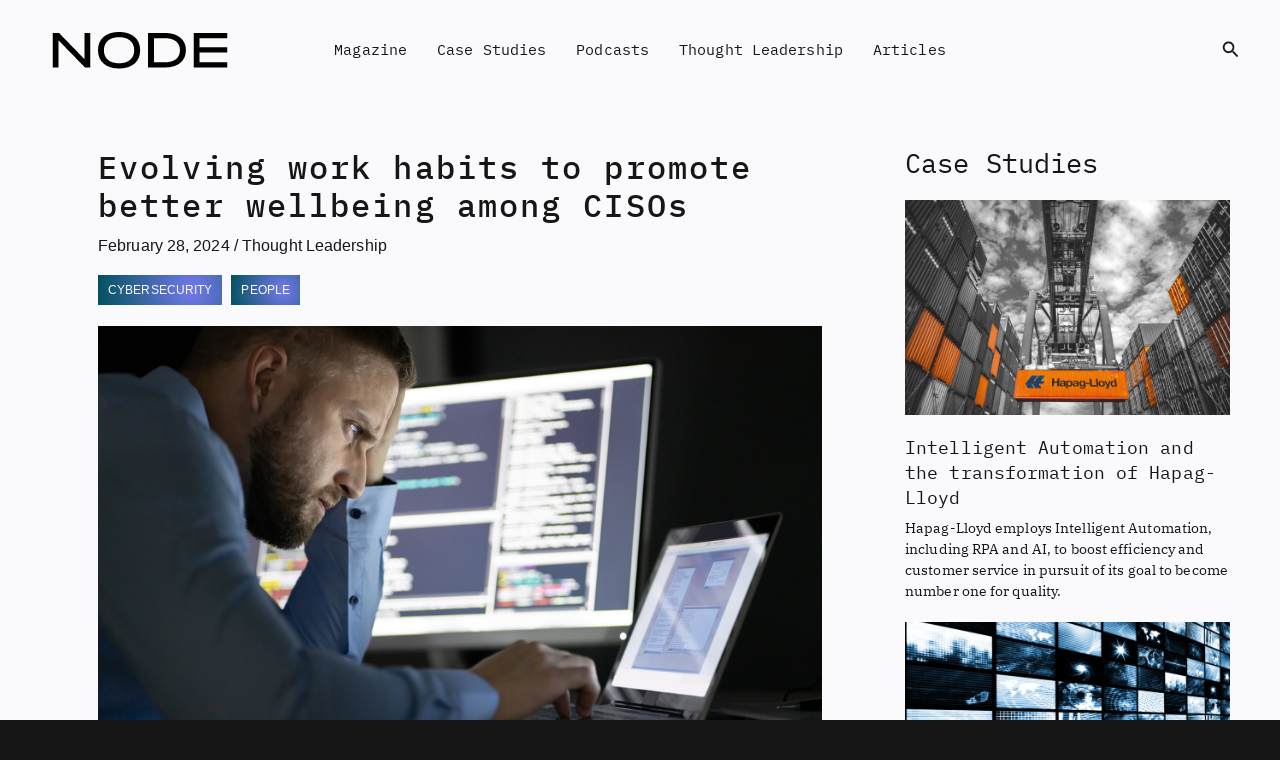

--- FILE ---
content_type: text/html; charset=utf-8
request_url: https://www.google.com/recaptcha/api2/aframe
body_size: 268
content:
<!DOCTYPE HTML><html><head><meta http-equiv="content-type" content="text/html; charset=UTF-8"></head><body><script nonce="jEwczHAQUgKM6F9bIFq6bw">/** Anti-fraud and anti-abuse applications only. See google.com/recaptcha */ try{var clients={'sodar':'https://pagead2.googlesyndication.com/pagead/sodar?'};window.addEventListener("message",function(a){try{if(a.source===window.parent){var b=JSON.parse(a.data);var c=clients[b['id']];if(c){var d=document.createElement('img');d.src=c+b['params']+'&rc='+(localStorage.getItem("rc::a")?sessionStorage.getItem("rc::b"):"");window.document.body.appendChild(d);sessionStorage.setItem("rc::e",parseInt(sessionStorage.getItem("rc::e")||0)+1);localStorage.setItem("rc::h",'1768797902042');}}}catch(b){}});window.parent.postMessage("_grecaptcha_ready", "*");}catch(b){}</script></body></html>

--- FILE ---
content_type: text/css
request_url: https://www.node-magazine.com/wp-content/uploads/elementor/css/post-3772.css?ver=1758716043
body_size: 478
content:
.elementor-kit-3772{--e-global-color-primary:#161617;--e-global-color-secondary:#161617;--e-global-color-text:#161617;--e-global-color-accent:#161617;--e-global-typography-primary-font-family:"IBM Plex Mono";--e-global-typography-primary-font-weight:600;--e-global-typography-secondary-font-family:"IBM Plex Serif";--e-global-typography-secondary-font-weight:400;--e-global-typography-text-font-family:"IBM Plex Serif";--e-global-typography-text-font-weight:400;--e-global-typography-accent-font-family:"IBM Plex Serif";--e-global-typography-accent-font-weight:500;background-color:#161617;font-family:"IBM Plex Serif", Sans-serif;font-style:normal;letter-spacing:0.1px;}.elementor-kit-3772 e-page-transition{background-color:#FFBC7D;}.elementor-kit-3772 h1{font-weight:500;line-height:1.1em;letter-spacing:2.1px;word-spacing:0px;}.elementor-section.elementor-section-boxed > .elementor-container{max-width:1140px;}.e-con{--container-max-width:1140px;}.elementor-widget:not(:last-child){margin-block-end:20px;}.elementor-element{--widgets-spacing:20px 20px;--widgets-spacing-row:20px;--widgets-spacing-column:20px;}{}h1.entry-title{display:var(--page-title-display);}@media(max-width:1024px){.elementor-kit-3772 h1{font-size:8vw;letter-spacing:2px;}.elementor-section.elementor-section-boxed > .elementor-container{max-width:1024px;}.e-con{--container-max-width:1024px;}}@media(max-width:1px){.elementor-kit-3772 h1{font-size:5vw;letter-spacing:2.1px;}.elementor-section.elementor-section-boxed > .elementor-container{max-width:767px;}.e-con{--container-max-width:767px;}}

--- FILE ---
content_type: text/css
request_url: https://www.node-magazine.com/wp-content/uploads/elementor/css/post-17463.css?ver=1758719707
body_size: 1143
content:
.elementor-17463 .elementor-element.elementor-element-7e14804c > .elementor-container{max-width:900px;}.elementor-widget-image .widget-image-caption{color:var( --e-global-color-text );font-family:var( --e-global-typography-text-font-family ), Sans-serif;font-weight:var( --e-global-typography-text-font-weight );}.elementor-17463 .elementor-element.elementor-element-59224fdb{text-align:left;}.elementor-17463 .elementor-element.elementor-element-38cd09b7 > .elementor-container{max-width:800px;}.elementor-widget-text-editor{font-family:var( --e-global-typography-text-font-family ), Sans-serif;font-weight:var( --e-global-typography-text-font-weight );color:var( --e-global-color-text );}.elementor-widget-text-editor.elementor-drop-cap-view-stacked .elementor-drop-cap{background-color:var( --e-global-color-primary );}.elementor-widget-text-editor.elementor-drop-cap-view-framed .elementor-drop-cap, .elementor-widget-text-editor.elementor-drop-cap-view-default .elementor-drop-cap{color:var( --e-global-color-primary );border-color:var( --e-global-color-primary );}.elementor-17463 .elementor-element.elementor-element-4ab548c7{width:var( --container-widget-width, 100% );max-width:100%;--container-widget-width:100%;--container-widget-flex-grow:0;align-self:flex-start;font-weight:400;color:#161617;}.elementor-17463 .elementor-element.elementor-element-4ab548c7 > .elementor-widget-container{margin:0px 0px 0px 0px;padding:0px 0px 0px 0px;}.elementor-17463 .elementor-element.elementor-element-76dc591f > .elementor-container{max-width:800px;}.elementor-widget-heading .elementor-heading-title{font-family:var( --e-global-typography-primary-font-family ), Sans-serif;font-weight:var( --e-global-typography-primary-font-weight );color:var( --e-global-color-primary );}.elementor-17463 .elementor-element.elementor-element-4363f6d7 > .elementor-widget-container{margin:0px 0px 0px 30px;}.elementor-17463 .elementor-element.elementor-element-4363f6d7{text-align:left;}.elementor-17463 .elementor-element.elementor-element-4363f6d7 .elementor-heading-title{font-weight:400;color:#161617;}.elementor-17463 .elementor-element.elementor-element-5c91a970 > .elementor-container{max-width:800px;}.elementor-17463 .elementor-element.elementor-element-503a9cd0{width:var( --container-widget-width, 100% );max-width:100%;--container-widget-width:100%;--container-widget-flex-grow:0;align-self:flex-start;font-weight:400;color:#161617;}.elementor-17463 .elementor-element.elementor-element-503a9cd0 > .elementor-widget-container{margin:0px 0px 0px 30px;padding:0px 0px 0px 0px;}.elementor-17463 .elementor-element.elementor-element-fbe3a1e > .elementor-container{max-width:800px;}.elementor-17463 .elementor-element.elementor-element-6bda4f08 > .elementor-widget-container{margin:0px 0px 0px 30px;}.elementor-17463 .elementor-element.elementor-element-6bda4f08{text-align:left;}.elementor-17463 .elementor-element.elementor-element-6bda4f08 .elementor-heading-title{font-weight:400;color:#161617;}.elementor-17463 .elementor-element.elementor-element-77183ce3 > .elementor-container{max-width:800px;}.elementor-17463 .elementor-element.elementor-element-6fcf21ea{width:var( --container-widget-width, 100% );max-width:100%;--container-widget-width:100%;--container-widget-flex-grow:0;align-self:flex-start;font-weight:400;color:#161617;}.elementor-17463 .elementor-element.elementor-element-6fcf21ea > .elementor-widget-container{margin:0px 0px 0px 30px;padding:0px 0px 0px 0px;}.elementor-17463 .elementor-element.elementor-element-319cdd16 > .elementor-container{max-width:800px;}.elementor-17463 .elementor-element.elementor-element-319cdd16{margin-top:0px;margin-bottom:0px;}.elementor-17463 .elementor-element.elementor-element-1daa883d > .elementor-widget-container{margin:0px 0px 0px 30px;}.elementor-17463 .elementor-element.elementor-element-1daa883d{text-align:left;}.elementor-17463 .elementor-element.elementor-element-1daa883d .elementor-heading-title{font-weight:400;color:#161617;}.elementor-17463 .elementor-element.elementor-element-28b16240 > .elementor-container{max-width:800px;}.elementor-17463 .elementor-element.elementor-element-620060c9{width:var( --container-widget-width, 100% );max-width:100%;--container-widget-width:100%;--container-widget-flex-grow:0;align-self:flex-start;font-weight:400;color:#161617;}.elementor-17463 .elementor-element.elementor-element-620060c9 > .elementor-widget-container{margin:0px 0px 0px 30px;padding:0px 0px 0px 0px;}.elementor-17463 .elementor-element.elementor-element-b1b394b > .elementor-container{max-width:800px;}.elementor-17463 .elementor-element.elementor-element-981b072 > .elementor-widget-container{margin:0px 0px 0px 30px;}.elementor-17463 .elementor-element.elementor-element-981b072{text-align:left;}.elementor-17463 .elementor-element.elementor-element-981b072 .elementor-heading-title{font-weight:400;color:#161617;}.elementor-17463 .elementor-element.elementor-element-fde10ee > .elementor-container{max-width:800px;}.elementor-17463 .elementor-element.elementor-element-c97ee51{width:var( --container-widget-width, 100% );max-width:100%;--container-widget-width:100%;--container-widget-flex-grow:0;align-self:flex-start;font-weight:400;color:#161617;}.elementor-17463 .elementor-element.elementor-element-c97ee51 > .elementor-widget-container{margin:0px 0px 0px 30px;padding:0px 0px 0px 0px;}.elementor-17463 .elementor-element.elementor-element-895f500 > .elementor-container{max-width:800px;}.elementor-17463 .elementor-element.elementor-element-3d48d8b{width:var( --container-widget-width, 100% );max-width:100%;--container-widget-width:100%;--container-widget-flex-grow:0;align-self:flex-start;font-weight:400;color:#161617;}.elementor-17463 .elementor-element.elementor-element-3d48d8b > .elementor-widget-container{margin:0px 0px 0px 0px;padding:0px 0px 0px 0px;}.elementor-17463 .elementor-element.elementor-element-39b4a056{--display:flex;--flex-direction:column;--container-widget-width:100%;--container-widget-height:initial;--container-widget-flex-grow:0;--container-widget-align-self:initial;--flex-wrap-mobile:wrap;}.elementor-widget-divider{--divider-color:var( --e-global-color-secondary );}.elementor-widget-divider .elementor-divider__text{color:var( --e-global-color-secondary );font-family:var( --e-global-typography-secondary-font-family ), Sans-serif;font-weight:var( --e-global-typography-secondary-font-weight );}.elementor-widget-divider.elementor-view-stacked .elementor-icon{background-color:var( --e-global-color-secondary );}.elementor-widget-divider.elementor-view-framed .elementor-icon, .elementor-widget-divider.elementor-view-default .elementor-icon{color:var( --e-global-color-secondary );border-color:var( --e-global-color-secondary );}.elementor-widget-divider.elementor-view-framed .elementor-icon, .elementor-widget-divider.elementor-view-default .elementor-icon svg{fill:var( --e-global-color-secondary );}.elementor-17463 .elementor-element.elementor-element-d26439b{--divider-border-style:solid;--divider-color:var( --e-global-color-primary );--divider-border-width:1px;}.elementor-17463 .elementor-element.elementor-element-d26439b .elementor-divider-separator{width:12%;margin:0 auto;margin-center:0;}.elementor-17463 .elementor-element.elementor-element-d26439b .elementor-divider{text-align:center;padding-block-start:15px;padding-block-end:15px;}.elementor-17463 .elementor-element.elementor-element-18a8931a{--display:flex;--flex-direction:row;--container-widget-width:initial;--container-widget-height:100%;--container-widget-flex-grow:1;--container-widget-align-self:stretch;--flex-wrap-mobile:wrap;--gap:0px 0px;--row-gap:0px;--column-gap:0px;}.elementor-17463 .elementor-element.elementor-element-78480181{--display:flex;--flex-direction:column;--container-widget-width:100%;--container-widget-height:initial;--container-widget-flex-grow:0;--container-widget-align-self:initial;--flex-wrap-mobile:wrap;}.elementor-17463 .elementor-element.elementor-element-78480181.e-con{--flex-grow:0;--flex-shrink:0;}.elementor-17463 .elementor-element.elementor-element-4b203c0d > .elementor-widget-container{padding:0px 0px 0px 0px;}.elementor-17463 .elementor-element.elementor-element-482f5564{--display:flex;--flex-direction:column;--container-widget-width:100%;--container-widget-height:initial;--container-widget-flex-grow:0;--container-widget-align-self:initial;--flex-wrap-mobile:wrap;}.elementor-17463 .elementor-element.elementor-element-4a0cf026 > .elementor-widget-container{margin:0px 0px -3px 0px;padding:0px 0px 0px 0px;}.elementor-17463 .elementor-element.elementor-element-4a0cf026 .elementor-heading-title{font-family:"IBM Plex Mono", Sans-serif;font-weight:600;}.elementor-17463 .elementor-element.elementor-element-2fdee353 > .elementor-widget-container{padding:0px 0px 0px 0px;}.elementor-17463 .elementor-element.elementor-element-2fdee353{font-size:13px;font-weight:400;}@media(min-width:2px){.elementor-17463 .elementor-element.elementor-element-39b4a056{--content-width:800px;}.elementor-17463 .elementor-element.elementor-element-18a8931a{--content-width:800px;}.elementor-17463 .elementor-element.elementor-element-78480181{--width:25%;}.elementor-17463 .elementor-element.elementor-element-482f5564{--width:75%;}}

--- FILE ---
content_type: text/css
request_url: https://www.node-magazine.com/wp-content/uploads/elementor/css/post-13709.css?ver=1758716044
body_size: 1485
content:
.elementor-13709 .elementor-element.elementor-element-40d8689:not(.elementor-motion-effects-element-type-background), .elementor-13709 .elementor-element.elementor-element-40d8689 > .elementor-motion-effects-container > .elementor-motion-effects-layer{background-color:#FFFFFF;}.elementor-13709 .elementor-element.elementor-element-40d8689{transition:background 0.3s, border 0.3s, border-radius 0.3s, box-shadow 0.3s;padding:25px 25px 25px 25px;}.elementor-13709 .elementor-element.elementor-element-40d8689 > .elementor-background-overlay{transition:background 0.3s, border-radius 0.3s, opacity 0.3s;}.elementor-13709 .elementor-element.elementor-element-065d499 > .elementor-widget-wrap > .elementor-widget:not(.elementor-widget__width-auto):not(.elementor-widget__width-initial):not(:last-child):not(.elementor-absolute){margin-bottom:0px;}.elementor-13709 .elementor-element.elementor-element-065d499 > .elementor-element-populated{padding:0px 0px 0px 0px;}.elementor-widget-heading .elementor-heading-title{font-family:var( --e-global-typography-primary-font-family ), Sans-serif;font-weight:var( --e-global-typography-primary-font-weight );color:var( --e-global-color-primary );}.elementor-13709 .elementor-element.elementor-element-dae6b11 > .elementor-widget-container{margin:0px 0px 10px 0px;}.elementor-13709 .elementor-element.elementor-element-dae6b11{text-align:left;}.elementor-13709 .elementor-element.elementor-element-dae6b11 .elementor-heading-title{font-size:27px;font-weight:400;text-transform:uppercase;font-style:normal;letter-spacing:2px;word-spacing:0px;color:#161617;}.elementor-widget-divider{--divider-color:var( --e-global-color-secondary );}.elementor-widget-divider .elementor-divider__text{color:var( --e-global-color-secondary );font-family:var( --e-global-typography-secondary-font-family ), Sans-serif;font-weight:var( --e-global-typography-secondary-font-weight );}.elementor-widget-divider.elementor-view-stacked .elementor-icon{background-color:var( --e-global-color-secondary );}.elementor-widget-divider.elementor-view-framed .elementor-icon, .elementor-widget-divider.elementor-view-default .elementor-icon{color:var( --e-global-color-secondary );border-color:var( --e-global-color-secondary );}.elementor-widget-divider.elementor-view-framed .elementor-icon, .elementor-widget-divider.elementor-view-default .elementor-icon svg{fill:var( --e-global-color-secondary );}.elementor-13709 .elementor-element.elementor-element-b86dd5d{--divider-border-style:solid;--divider-color:#E0DEDE;--divider-border-width:1px;}.elementor-13709 .elementor-element.elementor-element-b86dd5d > .elementor-widget-container{margin:0px 0px 25px 0px;}.elementor-13709 .elementor-element.elementor-element-b86dd5d .elementor-divider-separator{width:100%;}.elementor-13709 .elementor-element.elementor-element-b86dd5d .elementor-divider{padding-block-start:2px;padding-block-end:2px;}.elementor-widget-form .elementor-field-group > label, .elementor-widget-form .elementor-field-subgroup label{color:var( --e-global-color-text );}.elementor-widget-form .elementor-field-group > label{font-family:var( --e-global-typography-text-font-family ), Sans-serif;font-weight:var( --e-global-typography-text-font-weight );}.elementor-widget-form .elementor-field-type-html{color:var( --e-global-color-text );font-family:var( --e-global-typography-text-font-family ), Sans-serif;font-weight:var( --e-global-typography-text-font-weight );}.elementor-widget-form .elementor-field-group .elementor-field{color:var( --e-global-color-text );}.elementor-widget-form .elementor-field-group .elementor-field, .elementor-widget-form .elementor-field-subgroup label{font-family:var( --e-global-typography-text-font-family ), Sans-serif;font-weight:var( --e-global-typography-text-font-weight );}.elementor-widget-form .elementor-button{font-family:var( --e-global-typography-accent-font-family ), Sans-serif;font-weight:var( --e-global-typography-accent-font-weight );}.elementor-widget-form .e-form__buttons__wrapper__button-next{background-color:var( --e-global-color-accent );}.elementor-widget-form .elementor-button[type="submit"]{background-color:var( --e-global-color-accent );}.elementor-widget-form .e-form__buttons__wrapper__button-previous{background-color:var( --e-global-color-accent );}.elementor-widget-form .elementor-message{font-family:var( --e-global-typography-text-font-family ), Sans-serif;font-weight:var( --e-global-typography-text-font-weight );}.elementor-widget-form .e-form__indicators__indicator, .elementor-widget-form .e-form__indicators__indicator__label{font-family:var( --e-global-typography-accent-font-family ), Sans-serif;font-weight:var( --e-global-typography-accent-font-weight );}.elementor-widget-form{--e-form-steps-indicator-inactive-primary-color:var( --e-global-color-text );--e-form-steps-indicator-active-primary-color:var( --e-global-color-accent );--e-form-steps-indicator-completed-primary-color:var( --e-global-color-accent );--e-form-steps-indicator-progress-color:var( --e-global-color-accent );--e-form-steps-indicator-progress-background-color:var( --e-global-color-text );--e-form-steps-indicator-progress-meter-color:var( --e-global-color-text );}.elementor-widget-form .e-form__indicators__indicator__progress__meter{font-family:var( --e-global-typography-accent-font-family ), Sans-serif;font-weight:var( --e-global-typography-accent-font-weight );}.elementor-13709 .elementor-element.elementor-element-8fc94f9 > .elementor-widget-container{margin:0px 20px 15px 20px;}.elementor-13709 .elementor-element.elementor-element-8fc94f9 .elementor-field-group{padding-right:calc( 10px/2 );padding-left:calc( 10px/2 );margin-bottom:0px;}.elementor-13709 .elementor-element.elementor-element-8fc94f9 .elementor-form-fields-wrapper{margin-left:calc( -10px/2 );margin-right:calc( -10px/2 );margin-bottom:-0px;}.elementor-13709 .elementor-element.elementor-element-8fc94f9 .elementor-field-group.recaptcha_v3-bottomleft, .elementor-13709 .elementor-element.elementor-element-8fc94f9 .elementor-field-group.recaptcha_v3-bottomright{margin-bottom:0;}body.rtl .elementor-13709 .elementor-element.elementor-element-8fc94f9 .elementor-labels-inline .elementor-field-group > label{padding-left:0px;}body:not(.rtl) .elementor-13709 .elementor-element.elementor-element-8fc94f9 .elementor-labels-inline .elementor-field-group > label{padding-right:0px;}body .elementor-13709 .elementor-element.elementor-element-8fc94f9 .elementor-labels-above .elementor-field-group > label{padding-bottom:0px;}.elementor-13709 .elementor-element.elementor-element-8fc94f9 .elementor-field-type-html{padding-bottom:0px;}.elementor-13709 .elementor-element.elementor-element-8fc94f9 .elementor-field-group .elementor-field:not(.elementor-select-wrapper){background-color:#ffffff;}.elementor-13709 .elementor-element.elementor-element-8fc94f9 .elementor-field-group .elementor-select-wrapper select{background-color:#ffffff;}.elementor-13709 .elementor-element.elementor-element-8fc94f9 .e-form__buttons__wrapper__button-next{background-color:#7479EC;color:#ffffff;}.elementor-13709 .elementor-element.elementor-element-8fc94f9 .elementor-button[type="submit"]{background-color:#7479EC;color:#ffffff;}.elementor-13709 .elementor-element.elementor-element-8fc94f9 .elementor-button[type="submit"] svg *{fill:#ffffff;}.elementor-13709 .elementor-element.elementor-element-8fc94f9 .e-form__buttons__wrapper__button-previous{color:#ffffff;}.elementor-13709 .elementor-element.elementor-element-8fc94f9 .e-form__buttons__wrapper__button-next:hover{background-color:#474CC5;color:#ffffff;}.elementor-13709 .elementor-element.elementor-element-8fc94f9 .elementor-button[type="submit"]:hover{background-color:#474CC5;color:#ffffff;}.elementor-13709 .elementor-element.elementor-element-8fc94f9 .elementor-button[type="submit"]:hover svg *{fill:#ffffff;}.elementor-13709 .elementor-element.elementor-element-8fc94f9 .e-form__buttons__wrapper__button-previous:hover{color:#ffffff;}.elementor-13709 .elementor-element.elementor-element-8fc94f9{--e-form-steps-indicators-spacing:20px;--e-form-steps-indicator-padding:30px;--e-form-steps-indicator-inactive-secondary-color:#ffffff;--e-form-steps-indicator-active-secondary-color:#ffffff;--e-form-steps-indicator-completed-secondary-color:#ffffff;--e-form-steps-divider-width:1px;--e-form-steps-divider-gap:10px;}#elementor-popup-modal-13709{background-color:rgba(0,0,0,.8);justify-content:center;align-items:center;pointer-events:all;}#elementor-popup-modal-13709 .dialog-message{width:640px;height:auto;}#elementor-popup-modal-13709 .dialog-close-button{display:flex;}#elementor-popup-modal-13709 .dialog-widget-content{box-shadow:2px 8px 23px 3px rgba(0,0,0,0.2);}@media(max-width:1024px){.elementor-13709 .elementor-element.elementor-element-8fc94f9 > .elementor-widget-container{margin:0px 0px 0px 0px;}}/* Start custom CSS for form, class: .elementor-element-8fc94f9 */.select-caret-down-wrapper {
    display:none;
}
.elementor-select-wrapper {
    margin-bottom:15px;
}/* End custom CSS */

--- FILE ---
content_type: text/css
request_url: https://www.node-magazine.com/wp-content/uploads/elementor/css/post-12307.css?ver=1758716044
body_size: 1310
content:
.elementor-12307 .elementor-element.elementor-element-40d8689:not(.elementor-motion-effects-element-type-background), .elementor-12307 .elementor-element.elementor-element-40d8689 > .elementor-motion-effects-container > .elementor-motion-effects-layer{background-color:#FFFFFF;}.elementor-12307 .elementor-element.elementor-element-40d8689{transition:background 0.3s, border 0.3s, border-radius 0.3s, box-shadow 0.3s;}.elementor-12307 .elementor-element.elementor-element-40d8689 > .elementor-background-overlay{transition:background 0.3s, border-radius 0.3s, opacity 0.3s;}.elementor-widget-heading .elementor-heading-title{font-family:var( --e-global-typography-primary-font-family ), Sans-serif;font-weight:var( --e-global-typography-primary-font-weight );color:var( --e-global-color-primary );}.elementor-12307 .elementor-element.elementor-element-dae6b11 > .elementor-widget-container{margin:14px 0px 0px 4px;}.elementor-12307 .elementor-element.elementor-element-dae6b11{text-align:left;}.elementor-12307 .elementor-element.elementor-element-dae6b11 .elementor-heading-title{font-size:27px;font-weight:400;text-transform:uppercase;font-style:normal;letter-spacing:2px;word-spacing:0px;color:#161617;}.elementor-widget-divider{--divider-color:var( --e-global-color-secondary );}.elementor-widget-divider .elementor-divider__text{color:var( --e-global-color-secondary );font-family:var( --e-global-typography-secondary-font-family ), Sans-serif;font-weight:var( --e-global-typography-secondary-font-weight );}.elementor-widget-divider.elementor-view-stacked .elementor-icon{background-color:var( --e-global-color-secondary );}.elementor-widget-divider.elementor-view-framed .elementor-icon, .elementor-widget-divider.elementor-view-default .elementor-icon{color:var( --e-global-color-secondary );border-color:var( --e-global-color-secondary );}.elementor-widget-divider.elementor-view-framed .elementor-icon, .elementor-widget-divider.elementor-view-default .elementor-icon svg{fill:var( --e-global-color-secondary );}.elementor-12307 .elementor-element.elementor-element-b86dd5d{--divider-border-style:solid;--divider-color:#E0DEDE;--divider-border-width:1px;}.elementor-12307 .elementor-element.elementor-element-b86dd5d .elementor-divider-separator{width:100%;}.elementor-12307 .elementor-element.elementor-element-b86dd5d .elementor-divider{padding-block-start:2px;padding-block-end:2px;}.elementor-widget-form .elementor-field-group > label, .elementor-widget-form .elementor-field-subgroup label{color:var( --e-global-color-text );}.elementor-widget-form .elementor-field-group > label{font-family:var( --e-global-typography-text-font-family ), Sans-serif;font-weight:var( --e-global-typography-text-font-weight );}.elementor-widget-form .elementor-field-type-html{color:var( --e-global-color-text );font-family:var( --e-global-typography-text-font-family ), Sans-serif;font-weight:var( --e-global-typography-text-font-weight );}.elementor-widget-form .elementor-field-group .elementor-field{color:var( --e-global-color-text );}.elementor-widget-form .elementor-field-group .elementor-field, .elementor-widget-form .elementor-field-subgroup label{font-family:var( --e-global-typography-text-font-family ), Sans-serif;font-weight:var( --e-global-typography-text-font-weight );}.elementor-widget-form .elementor-button{font-family:var( --e-global-typography-accent-font-family ), Sans-serif;font-weight:var( --e-global-typography-accent-font-weight );}.elementor-widget-form .e-form__buttons__wrapper__button-next{background-color:var( --e-global-color-accent );}.elementor-widget-form .elementor-button[type="submit"]{background-color:var( --e-global-color-accent );}.elementor-widget-form .e-form__buttons__wrapper__button-previous{background-color:var( --e-global-color-accent );}.elementor-widget-form .elementor-message{font-family:var( --e-global-typography-text-font-family ), Sans-serif;font-weight:var( --e-global-typography-text-font-weight );}.elementor-widget-form .e-form__indicators__indicator, .elementor-widget-form .e-form__indicators__indicator__label{font-family:var( --e-global-typography-accent-font-family ), Sans-serif;font-weight:var( --e-global-typography-accent-font-weight );}.elementor-widget-form{--e-form-steps-indicator-inactive-primary-color:var( --e-global-color-text );--e-form-steps-indicator-active-primary-color:var( --e-global-color-accent );--e-form-steps-indicator-completed-primary-color:var( --e-global-color-accent );--e-form-steps-indicator-progress-color:var( --e-global-color-accent );--e-form-steps-indicator-progress-background-color:var( --e-global-color-text );--e-form-steps-indicator-progress-meter-color:var( --e-global-color-text );}.elementor-widget-form .e-form__indicators__indicator__progress__meter{font-family:var( --e-global-typography-accent-font-family ), Sans-serif;font-weight:var( --e-global-typography-accent-font-weight );}.elementor-12307 .elementor-element.elementor-element-8fc94f9 > .elementor-widget-container{margin:60px 60px 35px 60px;}.elementor-12307 .elementor-element.elementor-element-8fc94f9 .elementor-field-group{padding-right:calc( 10px/2 );padding-left:calc( 10px/2 );margin-bottom:0px;}.elementor-12307 .elementor-element.elementor-element-8fc94f9 .elementor-form-fields-wrapper{margin-left:calc( -10px/2 );margin-right:calc( -10px/2 );margin-bottom:-0px;}.elementor-12307 .elementor-element.elementor-element-8fc94f9 .elementor-field-group.recaptcha_v3-bottomleft, .elementor-12307 .elementor-element.elementor-element-8fc94f9 .elementor-field-group.recaptcha_v3-bottomright{margin-bottom:0;}body.rtl .elementor-12307 .elementor-element.elementor-element-8fc94f9 .elementor-labels-inline .elementor-field-group > label{padding-left:0px;}body:not(.rtl) .elementor-12307 .elementor-element.elementor-element-8fc94f9 .elementor-labels-inline .elementor-field-group > label{padding-right:0px;}body .elementor-12307 .elementor-element.elementor-element-8fc94f9 .elementor-labels-above .elementor-field-group > label{padding-bottom:0px;}.elementor-12307 .elementor-element.elementor-element-8fc94f9 .elementor-field-type-html{padding-bottom:0px;}.elementor-12307 .elementor-element.elementor-element-8fc94f9 .elementor-field-group .elementor-field:not(.elementor-select-wrapper){background-color:#ffffff;}.elementor-12307 .elementor-element.elementor-element-8fc94f9 .elementor-field-group .elementor-select-wrapper select{background-color:#ffffff;}.elementor-12307 .elementor-element.elementor-element-8fc94f9 .e-form__buttons__wrapper__button-next{background-color:#7479EC;color:#ffffff;}.elementor-12307 .elementor-element.elementor-element-8fc94f9 .elementor-button[type="submit"]{background-color:#7479EC;color:#ffffff;}.elementor-12307 .elementor-element.elementor-element-8fc94f9 .elementor-button[type="submit"] svg *{fill:#ffffff;}.elementor-12307 .elementor-element.elementor-element-8fc94f9 .e-form__buttons__wrapper__button-previous{color:#ffffff;}.elementor-12307 .elementor-element.elementor-element-8fc94f9 .e-form__buttons__wrapper__button-next:hover{background-color:#474CC5;color:#ffffff;}.elementor-12307 .elementor-element.elementor-element-8fc94f9 .elementor-button[type="submit"]:hover{background-color:#474CC5;color:#ffffff;}.elementor-12307 .elementor-element.elementor-element-8fc94f9 .elementor-button[type="submit"]:hover svg *{fill:#ffffff;}.elementor-12307 .elementor-element.elementor-element-8fc94f9 .e-form__buttons__wrapper__button-previous:hover{color:#ffffff;}.elementor-12307 .elementor-element.elementor-element-8fc94f9{--e-form-steps-indicators-spacing:20px;--e-form-steps-indicator-padding:30px;--e-form-steps-indicator-inactive-secondary-color:#ffffff;--e-form-steps-indicator-active-secondary-color:#ffffff;--e-form-steps-indicator-completed-secondary-color:#ffffff;--e-form-steps-divider-width:1px;--e-form-steps-divider-gap:10px;}#elementor-popup-modal-12307{background-color:rgba(0,0,0,.8);justify-content:center;align-items:center;pointer-events:all;}#elementor-popup-modal-12307 .dialog-message{width:640px;height:auto;}#elementor-popup-modal-12307 .dialog-close-button{display:flex;}#elementor-popup-modal-12307 .dialog-widget-content{box-shadow:2px 8px 23px 3px rgba(0,0,0,0.2);}@media(max-width:1024px){.elementor-12307 .elementor-element.elementor-element-8fc94f9 > .elementor-widget-container{margin:0px 0px 0px 0px;}}

--- FILE ---
content_type: text/css
request_url: https://www.node-magazine.com/wp-content/uploads/elementor/css/post-6685.css?ver=1758716074
body_size: 1363
content:
.elementor-6685 .elementor-element.elementor-element-7e2bb01{margin-top:43px;margin-bottom:0px;padding:0px 0px 0px 0px;}.elementor-6685 .elementor-element.elementor-element-efcca1d > .elementor-widget-container{border-style:solid;border-width:0px 0px 0px 0px;}.elementor-6685 .elementor-element.elementor-element-cc6ee16{margin-top:40px;margin-bottom:0px;}.elementor-6685 .elementor-element.elementor-element-83ce30b{margin-top:0px;margin-bottom:0px;}.elementor-widget-divider{--divider-color:var( --e-global-color-secondary );}.elementor-widget-divider .elementor-divider__text{color:var( --e-global-color-secondary );font-family:var( --e-global-typography-secondary-font-family ), Sans-serif;font-weight:var( --e-global-typography-secondary-font-weight );}.elementor-widget-divider.elementor-view-stacked .elementor-icon{background-color:var( --e-global-color-secondary );}.elementor-widget-divider.elementor-view-framed .elementor-icon, .elementor-widget-divider.elementor-view-default .elementor-icon{color:var( --e-global-color-secondary );border-color:var( --e-global-color-secondary );}.elementor-widget-divider.elementor-view-framed .elementor-icon, .elementor-widget-divider.elementor-view-default .elementor-icon svg{fill:var( --e-global-color-secondary );}.elementor-6685 .elementor-element.elementor-element-5ce9ded{--divider-border-style:solid;--divider-color:#E0DEDE;--divider-border-width:1px;}.elementor-6685 .elementor-element.elementor-element-5ce9ded > .elementor-widget-container{margin:0px 0px -16px 0px;}.elementor-6685 .elementor-element.elementor-element-5ce9ded .elementor-divider-separator{width:100%;}.elementor-6685 .elementor-element.elementor-element-5ce9ded .elementor-divider{padding-block-start:15px;padding-block-end:15px;}.elementor-widget-heading .elementor-heading-title{font-family:var( --e-global-typography-primary-font-family ), Sans-serif;font-weight:var( --e-global-typography-primary-font-weight );color:var( --e-global-color-primary );}.elementor-6685 .elementor-element.elementor-element-6d8b95e > .elementor-widget-container{margin:35px 0px 0px 0px;}.elementor-6685 .elementor-element.elementor-element-6d8b95e{text-align:left;}.elementor-6685 .elementor-element.elementor-element-6d8b95e .elementor-heading-title{font-size:25px;font-weight:400;color:#161617;}.elementor-6685 .elementor-element.elementor-element-1bdf59e{margin-top:0px;margin-bottom:-10px;}.elementor-widget-posts .elementor-button{background-color:var( --e-global-color-accent );font-family:var( --e-global-typography-accent-font-family ), Sans-serif;font-weight:var( --e-global-typography-accent-font-weight );}.elementor-widget-posts .elementor-post__title, .elementor-widget-posts .elementor-post__title a{color:var( --e-global-color-secondary );font-family:var( --e-global-typography-primary-font-family ), Sans-serif;font-weight:var( --e-global-typography-primary-font-weight );}.elementor-widget-posts .elementor-post__meta-data{font-family:var( --e-global-typography-secondary-font-family ), Sans-serif;font-weight:var( --e-global-typography-secondary-font-weight );}.elementor-widget-posts .elementor-post__excerpt p{font-family:var( --e-global-typography-text-font-family ), Sans-serif;font-weight:var( --e-global-typography-text-font-weight );}.elementor-widget-posts .elementor-post__read-more{color:var( --e-global-color-accent );}.elementor-widget-posts a.elementor-post__read-more{font-family:var( --e-global-typography-accent-font-family ), Sans-serif;font-weight:var( --e-global-typography-accent-font-weight );}.elementor-widget-posts .elementor-post__card .elementor-post__badge{background-color:var( --e-global-color-accent );font-family:var( --e-global-typography-accent-font-family ), Sans-serif;font-weight:var( --e-global-typography-accent-font-weight );}.elementor-widget-posts .elementor-pagination{font-family:var( --e-global-typography-secondary-font-family ), Sans-serif;font-weight:var( --e-global-typography-secondary-font-weight );}.elementor-widget-posts .e-load-more-message{font-family:var( --e-global-typography-secondary-font-family ), Sans-serif;font-weight:var( --e-global-typography-secondary-font-weight );}.elementor-6685 .elementor-element.elementor-element-a2e551b{--grid-row-gap:10px;--grid-column-gap:30px;}.elementor-6685 .elementor-element.elementor-element-a2e551b > .elementor-widget-container{margin:0px 0px 0px 0px;}.elementor-6685 .elementor-element.elementor-element-a2e551b .elementor-posts-container .elementor-post__thumbnail{padding-bottom:calc( 0.66 * 100% );}.elementor-6685 .elementor-element.elementor-element-a2e551b:after{content:"0.66";}.elementor-6685 .elementor-element.elementor-element-a2e551b .elementor-post__thumbnail__link{width:100%;}.elementor-6685 .elementor-element.elementor-element-a2e551b.elementor-posts--thumbnail-left .elementor-post__thumbnail__link{margin-right:20px;}.elementor-6685 .elementor-element.elementor-element-a2e551b.elementor-posts--thumbnail-right .elementor-post__thumbnail__link{margin-left:20px;}.elementor-6685 .elementor-element.elementor-element-a2e551b.elementor-posts--thumbnail-top .elementor-post__thumbnail__link{margin-bottom:20px;}.elementor-6685 .elementor-element.elementor-element-a2e551b .elementor-post:hover .elementor-post__thumbnail img{filter:brightness( 115% ) contrast( 100% ) saturate( 100% ) blur( 0px ) hue-rotate( 0deg );}.elementor-6685 .elementor-element.elementor-element-a2e551b .elementor-post__title, .elementor-6685 .elementor-element.elementor-element-a2e551b .elementor-post__title a{color:#161617;font-weight:400;line-height:25px;}.elementor-6685 .elementor-element.elementor-element-a2e551b .elementor-post__title{margin-bottom:8px;}.elementor-6685 .elementor-element.elementor-element-a2e551b .elementor-post__excerpt p{color:#161617;font-weight:400;}.elementor-6685 .elementor-element.elementor-element-3aadb35{margin-top:0px;margin-bottom:0px;}.elementor-6685 .elementor-element.elementor-element-adc489e{--divider-border-style:solid;--divider-color:#E0DEDE;--divider-border-width:1px;}.elementor-6685 .elementor-element.elementor-element-adc489e > .elementor-widget-container{margin:0px 0px -16px 0px;}.elementor-6685 .elementor-element.elementor-element-adc489e .elementor-divider-separator{width:100%;}.elementor-6685 .elementor-element.elementor-element-adc489e .elementor-divider{padding-block-start:15px;padding-block-end:15px;}.elementor-6685 .elementor-element.elementor-element-9ffd24a{text-align:left;}.elementor-6685 .elementor-element.elementor-element-9ffd24a .elementor-heading-title{font-size:25px;font-weight:400;color:#161617;}.elementor-6685 .elementor-element.elementor-element-ff71bf7{margin-top:0px;margin-bottom:-10px;}.elementor-6685 .elementor-element.elementor-element-e42a57a{--grid-row-gap:10px;--grid-column-gap:30px;}.elementor-6685 .elementor-element.elementor-element-e42a57a > .elementor-widget-container{margin:0px 0px 0px 0px;}.elementor-6685 .elementor-element.elementor-element-e42a57a .elementor-posts-container .elementor-post__thumbnail{padding-bottom:calc( 0.66 * 100% );}.elementor-6685 .elementor-element.elementor-element-e42a57a:after{content:"0.66";}.elementor-6685 .elementor-element.elementor-element-e42a57a .elementor-post__thumbnail__link{width:100%;}.elementor-6685 .elementor-element.elementor-element-e42a57a.elementor-posts--thumbnail-left .elementor-post__thumbnail__link{margin-right:20px;}.elementor-6685 .elementor-element.elementor-element-e42a57a.elementor-posts--thumbnail-right .elementor-post__thumbnail__link{margin-left:20px;}.elementor-6685 .elementor-element.elementor-element-e42a57a.elementor-posts--thumbnail-top .elementor-post__thumbnail__link{margin-bottom:20px;}.elementor-6685 .elementor-element.elementor-element-e42a57a .elementor-post:hover .elementor-post__thumbnail img{filter:brightness( 115% ) contrast( 100% ) saturate( 100% ) blur( 0px ) hue-rotate( 0deg );}.elementor-6685 .elementor-element.elementor-element-e42a57a .elementor-post__title, .elementor-6685 .elementor-element.elementor-element-e42a57a .elementor-post__title a{color:#161617;font-weight:400;line-height:25px;}.elementor-6685 .elementor-element.elementor-element-e42a57a .elementor-post__title{margin-bottom:8px;}.elementor-6685 .elementor-element.elementor-element-e42a57a .elementor-post__excerpt p{color:#161617;font-weight:400;}.elementor-6685 .elementor-element.elementor-element-c1ce56e{margin-top:0px;margin-bottom:0px;}.elementor-6685 .elementor-element.elementor-element-08ab96c{--divider-border-style:solid;--divider-color:#E0DEDE;--divider-border-width:1px;}.elementor-6685 .elementor-element.elementor-element-08ab96c > .elementor-widget-container{margin:0px 0px -16px 0px;}.elementor-6685 .elementor-element.elementor-element-08ab96c .elementor-divider-separator{width:100%;}.elementor-6685 .elementor-element.elementor-element-08ab96c .elementor-divider{padding-block-start:15px;padding-block-end:15px;}.elementor-6685 .elementor-element.elementor-element-6aab479{text-align:left;}.elementor-6685 .elementor-element.elementor-element-6aab479 .elementor-heading-title{font-size:25px;font-weight:400;color:#161617;}.elementor-6685 .elementor-element.elementor-element-42393db{--grid-row-gap:10px;--grid-column-gap:30px;}.elementor-6685 .elementor-element.elementor-element-42393db > .elementor-widget-container{margin:0px 0px 0px 0px;}.elementor-6685 .elementor-element.elementor-element-42393db .elementor-posts-container .elementor-post__thumbnail{padding-bottom:calc( 0.66 * 100% );}.elementor-6685 .elementor-element.elementor-element-42393db:after{content:"0.66";}.elementor-6685 .elementor-element.elementor-element-42393db .elementor-post__thumbnail__link{width:100%;}.elementor-6685 .elementor-element.elementor-element-42393db.elementor-posts--thumbnail-left .elementor-post__thumbnail__link{margin-right:20px;}.elementor-6685 .elementor-element.elementor-element-42393db.elementor-posts--thumbnail-right .elementor-post__thumbnail__link{margin-left:20px;}.elementor-6685 .elementor-element.elementor-element-42393db.elementor-posts--thumbnail-top .elementor-post__thumbnail__link{margin-bottom:20px;}.elementor-6685 .elementor-element.elementor-element-42393db .elementor-post:hover .elementor-post__thumbnail img{filter:brightness( 115% ) contrast( 100% ) saturate( 100% ) blur( 0px ) hue-rotate( 0deg );}.elementor-6685 .elementor-element.elementor-element-42393db .elementor-post__title, .elementor-6685 .elementor-element.elementor-element-42393db .elementor-post__title a{color:#161617;font-weight:400;line-height:25px;}.elementor-6685 .elementor-element.elementor-element-42393db .elementor-post__title{margin-bottom:8px;}.elementor-6685 .elementor-element.elementor-element-42393db .elementor-post__excerpt p{color:#161617;font-weight:400;}.elementor-6685 .elementor-element.elementor-element-cf94323{margin-top:0px;margin-bottom:0px;}.elementor-6685 .elementor-element.elementor-element-7fb7be1{--divider-border-style:solid;--divider-color:#E0DEDE;--divider-border-width:1px;}.elementor-6685 .elementor-element.elementor-element-7fb7be1 > .elementor-widget-container{margin:0px 0px -16px 0px;}.elementor-6685 .elementor-element.elementor-element-7fb7be1 .elementor-divider-separator{width:100%;}.elementor-6685 .elementor-element.elementor-element-7fb7be1 .elementor-divider{padding-block-start:15px;padding-block-end:15px;}.elementor-6685 .elementor-element.elementor-element-fbbda87{text-align:left;}.elementor-6685 .elementor-element.elementor-element-fbbda87 .elementor-heading-title{font-size:25px;font-weight:400;color:#161617;}.elementor-6685 .elementor-element.elementor-element-7f4738f{margin-top:0px;margin-bottom:0px;padding:0px 0px 25px 0px;}.elementor-6685 .elementor-element.elementor-element-75bcb0c{--grid-row-gap:10px;--grid-column-gap:30px;}.elementor-6685 .elementor-element.elementor-element-75bcb0c > .elementor-widget-container{margin:0px 0px 0px 0px;}.elementor-6685 .elementor-element.elementor-element-75bcb0c .elementor-posts-container .elementor-post__thumbnail{padding-bottom:calc( 0.66 * 100% );}.elementor-6685 .elementor-element.elementor-element-75bcb0c:after{content:"0.66";}.elementor-6685 .elementor-element.elementor-element-75bcb0c .elementor-post__thumbnail__link{width:100%;}.elementor-6685 .elementor-element.elementor-element-75bcb0c.elementor-posts--thumbnail-left .elementor-post__thumbnail__link{margin-right:20px;}.elementor-6685 .elementor-element.elementor-element-75bcb0c.elementor-posts--thumbnail-right .elementor-post__thumbnail__link{margin-left:20px;}.elementor-6685 .elementor-element.elementor-element-75bcb0c.elementor-posts--thumbnail-top .elementor-post__thumbnail__link{margin-bottom:20px;}.elementor-6685 .elementor-element.elementor-element-75bcb0c .elementor-post:hover .elementor-post__thumbnail img{filter:brightness( 115% ) contrast( 100% ) saturate( 100% ) blur( 0px ) hue-rotate( 0deg );}.elementor-6685 .elementor-element.elementor-element-75bcb0c .elementor-post__title, .elementor-6685 .elementor-element.elementor-element-75bcb0c .elementor-post__title a{color:#161617;font-weight:400;line-height:25px;}.elementor-6685 .elementor-element.elementor-element-75bcb0c .elementor-post__title{margin-bottom:8px;}.elementor-6685 .elementor-element.elementor-element-75bcb0c .elementor-post__excerpt p{color:#161617;font-weight:400;}@media(max-width:1px){.elementor-6685 .elementor-element.elementor-element-a2e551b .elementor-posts-container .elementor-post__thumbnail{padding-bottom:calc( 0.5 * 100% );}.elementor-6685 .elementor-element.elementor-element-a2e551b:after{content:"0.5";}.elementor-6685 .elementor-element.elementor-element-a2e551b .elementor-post__thumbnail__link{width:100%;}.elementor-6685 .elementor-element.elementor-element-e42a57a .elementor-posts-container .elementor-post__thumbnail{padding-bottom:calc( 0.5 * 100% );}.elementor-6685 .elementor-element.elementor-element-e42a57a:after{content:"0.5";}.elementor-6685 .elementor-element.elementor-element-e42a57a .elementor-post__thumbnail__link{width:100%;}.elementor-6685 .elementor-element.elementor-element-42393db .elementor-posts-container .elementor-post__thumbnail{padding-bottom:calc( 0.5 * 100% );}.elementor-6685 .elementor-element.elementor-element-42393db:after{content:"0.5";}.elementor-6685 .elementor-element.elementor-element-42393db .elementor-post__thumbnail__link{width:100%;}.elementor-6685 .elementor-element.elementor-element-75bcb0c .elementor-posts-container .elementor-post__thumbnail{padding-bottom:calc( 0.5 * 100% );}.elementor-6685 .elementor-element.elementor-element-75bcb0c:after{content:"0.5";}.elementor-6685 .elementor-element.elementor-element-75bcb0c .elementor-post__thumbnail__link{width:100%;}}

--- FILE ---
content_type: text/css
request_url: https://www.node-magazine.com/wp-content/uploads/elementor/css/post-8987.css?ver=1758716044
body_size: 570
content:
.elementor-8987 .elementor-element.elementor-element-c6ddf94 > .elementor-widget-wrap > .elementor-widget:not(.elementor-widget__width-auto):not(.elementor-widget__width-initial):not(:last-child):not(.elementor-absolute){margin-bottom:0px;}.elementor-widget-call-to-action .elementor-cta__title{font-family:var( --e-global-typography-primary-font-family ), Sans-serif;font-weight:var( --e-global-typography-primary-font-weight );}.elementor-widget-call-to-action .elementor-cta__description{font-family:var( --e-global-typography-text-font-family ), Sans-serif;font-weight:var( --e-global-typography-text-font-weight );}.elementor-widget-call-to-action .elementor-cta__button{font-family:var( --e-global-typography-accent-font-family ), Sans-serif;font-weight:var( --e-global-typography-accent-font-weight );}.elementor-widget-call-to-action .elementor-ribbon-inner{background-color:var( --e-global-color-accent );font-family:var( --e-global-typography-accent-font-family ), Sans-serif;font-weight:var( --e-global-typography-accent-font-weight );}.elementor-8987 .elementor-element.elementor-element-38027e1 .elementor-cta__content-item{transition-duration:1000ms;}.elementor-8987 .elementor-element.elementor-element-38027e1.elementor-cta--sequenced-animation .elementor-cta__content-item:nth-child(2){transition-delay:calc( 1000ms / 3 );}.elementor-8987 .elementor-element.elementor-element-38027e1.elementor-cta--sequenced-animation .elementor-cta__content-item:nth-child(3){transition-delay:calc( ( 1000ms / 3 ) * 2 );}.elementor-8987 .elementor-element.elementor-element-38027e1.elementor-cta--sequenced-animation .elementor-cta__content-item:nth-child(4){transition-delay:calc( ( 1000ms / 3 ) * 3 );}.elementor-8987 .elementor-element.elementor-element-38027e1 .elementor-cta .elementor-cta__bg, .elementor-8987 .elementor-element.elementor-element-38027e1 .elementor-cta .elementor-cta__bg-overlay{transition-duration:1500ms;}.elementor-8987 .elementor-element.elementor-element-38027e1 .elementor-cta__content{text-align:center;}.elementor-8987 .elementor-element.elementor-element-38027e1 .elementor-cta__title{font-family:"Montserrat", Sans-serif;font-weight:600;}.elementor-8987 .elementor-element.elementor-element-38027e1 .elementor-cta__description{font-family:"Montserrat", Sans-serif;font-weight:400;}.elementor-8987 .elementor-element.elementor-element-38027e1 .elementor-cta__button{background-color:#F22092;border-color:#02010100;}.elementor-8987 .elementor-element.elementor-element-38027e1 .elementor-ribbon-inner{background-color:#F22092;}.elementor-8987 .elementor-element.elementor-element-38027e1 .elementor-cta:not(:hover) .elementor-cta__bg-overlay{background-color:#0200003D;}@media(max-width:1024px){.elementor-8987 .elementor-element.elementor-element-38027e1 .elementor-cta__description{line-height:1.5em;}}@media(min-width:2px){.elementor-8987 .elementor-element.elementor-element-c6ddf94{width:100%;}}

--- FILE ---
content_type: text/css
request_url: https://www.node-magazine.com/wp-content/uploads/elementor/css/post-15993.css?ver=1758716044
body_size: 1253
content:
.elementor-15993 .elementor-element.elementor-element-8f8e17e{--display:flex;--flex-direction:row;--container-widget-width:initial;--container-widget-height:100%;--container-widget-flex-grow:1;--container-widget-align-self:stretch;--flex-wrap-mobile:wrap;border-style:none;--border-style:none;--margin-top:0px;--margin-bottom:0px;--margin-left:0px;--margin-right:0px;--padding-top:50px;--padding-bottom:0px;--padding-left:0px;--padding-right:0px;}.elementor-15993 .elementor-element.elementor-element-8f8e17e:not(.elementor-motion-effects-element-type-background), .elementor-15993 .elementor-element.elementor-element-8f8e17e > .elementor-motion-effects-container > .elementor-motion-effects-layer{background-color:#161617;}.elementor-15993 .elementor-element.elementor-element-046d8aa{--display:flex;--gap:0px 0px;--row-gap:0px;--column-gap:0px;border-style:none;--border-style:none;--margin-top:0px;--margin-bottom:0px;--margin-left:0px;--margin-right:0px;--padding-top:0%;--padding-bottom:0%;--padding-left:0%;--padding-right:24%;}.elementor-widget-image .widget-image-caption{color:var( --e-global-color-text );font-family:var( --e-global-typography-text-font-family ), Sans-serif;font-weight:var( --e-global-typography-text-font-weight );}.elementor-15993 .elementor-element.elementor-element-bc0d6e6{width:var( --container-widget-width, 100% );max-width:100%;--container-widget-width:100%;--container-widget-flex-grow:0;text-align:left;}.elementor-15993 .elementor-element.elementor-element-bc0d6e6 > .elementor-widget-container{margin:0px 0px 25px 0px;padding:0px 0px 0px 0px;}.elementor-15993 .elementor-element.elementor-element-bc0d6e6.elementor-element{--align-self:flex-start;}.elementor-widget-text-editor{font-family:var( --e-global-typography-text-font-family ), Sans-serif;font-weight:var( --e-global-typography-text-font-weight );color:var( --e-global-color-text );}.elementor-widget-text-editor.elementor-drop-cap-view-stacked .elementor-drop-cap{background-color:var( --e-global-color-primary );}.elementor-widget-text-editor.elementor-drop-cap-view-framed .elementor-drop-cap, .elementor-widget-text-editor.elementor-drop-cap-view-default .elementor-drop-cap{color:var( --e-global-color-primary );border-color:var( --e-global-color-primary );}.elementor-15993 .elementor-element.elementor-element-e701e0b{width:var( --container-widget-width, 102.885% );max-width:102.885%;--container-widget-width:102.885%;--container-widget-flex-grow:0;font-weight:400;color:#FAFAFC;}.elementor-15993 .elementor-element.elementor-element-e701e0b.elementor-element{--flex-grow:0;--flex-shrink:0;}.elementor-15993 .elementor-element.elementor-element-689fea6{--grid-template-columns:repeat(0, auto);--icon-size:25px;--grid-column-gap:15px;--grid-row-gap:0px;}.elementor-15993 .elementor-element.elementor-element-689fea6 .elementor-widget-container{text-align:left;}.elementor-15993 .elementor-element.elementor-element-689fea6 > .elementor-widget-container{margin:0px 0px 0px 0px;padding:15px 0px 0px 0px;}.elementor-15993 .elementor-element.elementor-element-689fea6 .elementor-social-icon{background-color:#000000;--icon-padding:0em;}.elementor-15993 .elementor-element.elementor-element-689fea6 .elementor-social-icon i{color:#FAFAFC;}.elementor-15993 .elementor-element.elementor-element-689fea6 .elementor-social-icon svg{fill:#FAFAFC;}.elementor-15993 .elementor-element.elementor-element-81a7621{--display:flex;--gap:0px 0px;--row-gap:0px;--column-gap:0px;--margin-top:0px;--margin-bottom:0px;--margin-left:0px;--margin-right:0px;--padding-top:0px;--padding-bottom:0px;--padding-left:0px;--padding-right:0px;}.elementor-widget-heading .elementor-heading-title{font-family:var( --e-global-typography-primary-font-family ), Sans-serif;font-weight:var( --e-global-typography-primary-font-weight );color:var( --e-global-color-primary );}.elementor-15993 .elementor-element.elementor-element-4faf474 > .elementor-widget-container{margin:0px 0px 20px 0px;padding:0px 0px 0px 0px;}.elementor-15993 .elementor-element.elementor-element-4faf474 .elementor-heading-title{font-weight:600;color:#FAFAFC;}.elementor-15993 .elementor-element.elementor-element-0617af9{width:100%;max-width:100%;}.elementor-15993 .elementor-element.elementor-element-0617af9 > .elementor-widget-container{margin:0px 0px 0px 0px;padding:0px 0px 0px 0px;}.elementor-15993 .elementor-element.elementor-element-0617af9.elementor-element{--align-self:center;}.elementor-15993 .elementor-element.elementor-element-b462f0b{--display:flex;--flex-direction:column;--container-widget-width:100%;--container-widget-height:initial;--container-widget-flex-grow:0;--container-widget-align-self:initial;--flex-wrap-mobile:wrap;border-style:none;--border-style:none;--margin-top:0px;--margin-bottom:0px;--margin-left:0px;--margin-right:0px;--padding-top:25px;--padding-bottom:15px;--padding-left:0px;--padding-right:0px;}.elementor-15993 .elementor-element.elementor-element-b462f0b:not(.elementor-motion-effects-element-type-background), .elementor-15993 .elementor-element.elementor-element-b462f0b > .elementor-motion-effects-container > .elementor-motion-effects-layer{background-color:#161617;}.elementor-widget-divider{--divider-color:var( --e-global-color-secondary );}.elementor-widget-divider .elementor-divider__text{color:var( --e-global-color-secondary );font-family:var( --e-global-typography-secondary-font-family ), Sans-serif;font-weight:var( --e-global-typography-secondary-font-weight );}.elementor-widget-divider.elementor-view-stacked .elementor-icon{background-color:var( --e-global-color-secondary );}.elementor-widget-divider.elementor-view-framed .elementor-icon, .elementor-widget-divider.elementor-view-default .elementor-icon{color:var( --e-global-color-secondary );border-color:var( --e-global-color-secondary );}.elementor-widget-divider.elementor-view-framed .elementor-icon, .elementor-widget-divider.elementor-view-default .elementor-icon svg{fill:var( --e-global-color-secondary );}.elementor-15993 .elementor-element.elementor-element-77360ab{--divider-border-style:solid;--divider-color:#FFFFFF;--divider-border-width:1px;}.elementor-15993 .elementor-element.elementor-element-77360ab .elementor-divider-separator{width:100%;}.elementor-15993 .elementor-element.elementor-element-77360ab .elementor-divider{padding-block-start:15px;padding-block-end:15px;}.elementor-15993 .elementor-element.elementor-element-e47e0a4 > .elementor-widget-container{margin:0px 0px 0px 0px;padding:0px 0px 0px 0px;}.elementor-15993 .elementor-element.elementor-element-e47e0a4.elementor-element{--order:99999 /* order end hack */;}@media(max-width:1024px){.elementor-15993 .elementor-element.elementor-element-8f8e17e{--flex-direction:column;--container-widget-width:100%;--container-widget-height:initial;--container-widget-flex-grow:0;--container-widget-align-self:initial;--flex-wrap-mobile:wrap;--padding-top:25px;--padding-bottom:0px;--padding-left:0px;--padding-right:0px;}.elementor-15993 .elementor-element.elementor-element-046d8aa{--padding-top:0%;--padding-bottom:0%;--padding-left:0%;--padding-right:0%;}.elementor-15993 .elementor-element.elementor-element-e701e0b{width:100%;max-width:100%;}.elementor-15993 .elementor-element.elementor-element-e701e0b > .elementor-widget-container{padding:0px 0px 0px 0px;}.elementor-15993 .elementor-element.elementor-element-689fea6 > .elementor-widget-container{margin:0px 0px 0px 0px;padding:15px 0px 0px 0px;}.elementor-15993 .elementor-element.elementor-element-4faf474 > .elementor-widget-container{margin:20px 0px 20px 0px;padding:0px 0px 0px 0px;}.elementor-15993 .elementor-element.elementor-element-b462f0b{--padding-top:25px;--padding-bottom:0px;--padding-left:0px;--padding-right:0px;}}@media(min-width:2px){.elementor-15993 .elementor-element.elementor-element-8f8e17e{--content-width:1182px;}.elementor-15993 .elementor-element.elementor-element-046d8aa{--width:70%;}.elementor-15993 .elementor-element.elementor-element-81a7621{--width:30%;}.elementor-15993 .elementor-element.elementor-element-b462f0b{--content-width:1182px;}}@media(max-width:1024px) and (min-width:2px){.elementor-15993 .elementor-element.elementor-element-8f8e17e{--content-width:100%;}.elementor-15993 .elementor-element.elementor-element-046d8aa{--width:100%;}.elementor-15993 .elementor-element.elementor-element-81a7621{--width:100%;}}@media(max-width:1px){.elementor-15993 .elementor-element.elementor-element-8f8e17e{--content-width:100%;--flex-direction:column;--container-widget-width:100%;--container-widget-height:initial;--container-widget-flex-grow:0;--container-widget-align-self:initial;--flex-wrap-mobile:wrap;--padding-top:25px;--padding-bottom:0px;--padding-left:0px;--padding-right:0px;}.elementor-15993 .elementor-element.elementor-element-046d8aa{--padding-top:0%;--padding-bottom:0%;--padding-left:0%;--padding-right:0%;}.elementor-15993 .elementor-element.elementor-element-e701e0b > .elementor-widget-container{padding:0px 0px 0px 0px;}.elementor-15993 .elementor-element.elementor-element-689fea6 > .elementor-widget-container{margin:0px 0px 0px 0px;padding:15px 0px 0px 0px;}.elementor-15993 .elementor-element.elementor-element-81a7621{--margin-top:0px;--margin-bottom:0px;--margin-left:0px;--margin-right:0px;--padding-top:0px;--padding-bottom:0px;--padding-left:0px;--padding-right:0px;}.elementor-15993 .elementor-element.elementor-element-4faf474 > .elementor-widget-container{margin:20px 0px 20px 0px;padding:0px 0px 0px 0px;}.elementor-15993 .elementor-element.elementor-element-b462f0b{--padding-top:25px;--padding-bottom:0px;--padding-left:0px;--padding-right:0px;}}

--- FILE ---
content_type: image/svg+xml
request_url: https://www.node-magazine.com/wp-content/uploads/2024/02/NODE-Final-White.svg
body_size: 1318
content:
<?xml version="1.0" encoding="utf-8"?>
<!-- Generator: Adobe Illustrator 27.9.0, SVG Export Plug-In . SVG Version: 6.00 Build 0)  -->
<svg version="1.1" id="Layer_1" xmlns="http://www.w3.org/2000/svg" xmlns:xlink="http://www.w3.org/1999/xlink" x="0px" y="0px"
	 viewBox="0 0 1800 500" style="enable-background:new 0 0 1800 500;" xml:space="preserve">
<style type="text/css">
	.st0{fill:#FFFFFF;}
</style>
<g>
	<path class="st0" d="M451.08,97.25l0,305.5l-46.26,0L166.09,161.84l0,240.91l-50.63,0l0-305.5l55.86,0L400.02,329l0-231.74
		L451.08,97.25z"/>
	<path class="st0" d="M521.79,250c0-100.82,72.45-161.92,189.85-161.92c117.4,0,189.85,61.1,189.85,161.92
		s-72.45,161.92-189.85,161.92C594.23,411.92,521.79,350.82,521.79,250z M847.8,250c0-74.19-53.24-115.65-136.17-115.65
		c-82.92,0-136.6,41.46-136.6,115.65c0,74.19,53.24,115.65,136.6,115.65C794.55,365.66,847.8,324.19,847.8,250z"/>
	<path class="st0" d="M1313.47,250c0,94.27-72.45,152.75-185.92,152.75l-154.93,0l0-305.5l154.93,0
		C1241.03,97.25,1313.47,155.73,1313.47,250z M1259.79,250c0-70.7-55.86-106.93-136.17-106.93l-98.63,0l0,213.85l98.63,0
		C1203.93,356.93,1259.79,320.7,1259.79,250z"/>
	<path class="st0" d="M1684.54,356.93l0,45.82l-299.92,0l0-305.5l299.83,0l0,45.82l-247.89,0l0,81.61l247.99-0.32v45.82
		l-247.99,0.32l0,86.41L1684.54,356.93z"/>
</g>
</svg>
